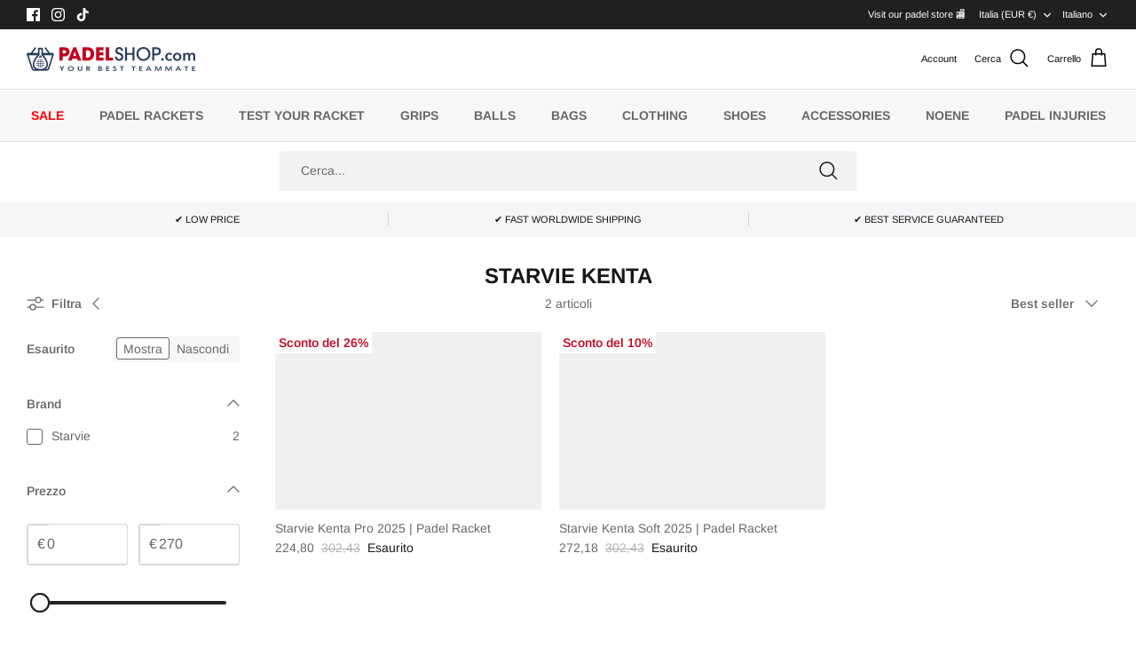

--- FILE ---
content_type: text/javascript
request_url: https://padelshop.com/cdn/shop/t/20/assets/ps-main-collection.js?v=9850267341016732491728028360
body_size: -713
content:
$(document).ready(function(){
  $(".filter-group--availability input").each(function(){
    if ($(this).attr(':checked')){
      $(this).prop("checked", false);
    }
    else{
      $(this).prop("checked", true);
    }
  });
  $(".filter-group--availability").hide();
});
